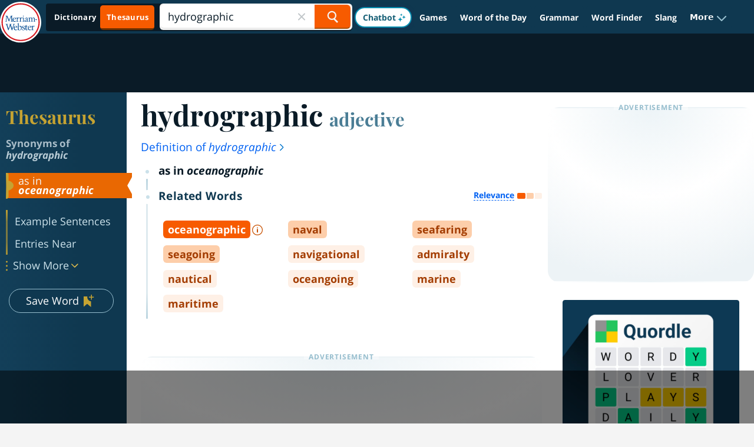

--- FILE ---
content_type: text/html
request_url: https://api.intentiq.com/profiles_engine/ProfilesEngineServlet?at=39&mi=10&dpi=936734067&pt=17&dpn=1&iiqidtype=2&iiqpcid=755b1fab-931d-4cfd-a39b-6fbcc2be74f4&iiqpciddate=1768973923463&pcid=06cdb3bc-00ea-409f-91f8-e3058caf2849&idtype=3&gdpr=0&japs=false&jaesc=0&jafc=0&jaensc=0&jsver=0.33&testGroup=A&source=pbjs&ABTestingConfigurationSource=group&abtg=A&vrref=https%3A%2F%2Fwww.merriam-webster.com
body_size: 53
content:
{"abPercentage":97,"adt":1,"ct":2,"isOptedOut":false,"data":{"eids":[]},"dbsaved":"false","ls":true,"cttl":86400000,"abTestUuid":"g_9a494afe-6e47-494b-9672-0fa2a7e13ca2","tc":9,"sid":150031211}

--- FILE ---
content_type: text/html; charset=utf-8
request_url: https://www.google.com/recaptcha/api2/aframe
body_size: 248
content:
<!DOCTYPE HTML><html><head><meta http-equiv="content-type" content="text/html; charset=UTF-8"></head><body><script nonce="k6icY4_of5i8nJt3uWHAfA">/** Anti-fraud and anti-abuse applications only. See google.com/recaptcha */ try{var clients={'sodar':'https://pagead2.googlesyndication.com/pagead/sodar?'};window.addEventListener("message",function(a){try{if(a.source===window.parent){var b=JSON.parse(a.data);var c=clients[b['id']];if(c){var d=document.createElement('img');d.src=c+b['params']+'&rc='+(localStorage.getItem("rc::a")?sessionStorage.getItem("rc::b"):"");window.document.body.appendChild(d);sessionStorage.setItem("rc::e",parseInt(sessionStorage.getItem("rc::e")||0)+1);localStorage.setItem("rc::h",'1768973934248');}}}catch(b){}});window.parent.postMessage("_grecaptcha_ready", "*");}catch(b){}</script></body></html>

--- FILE ---
content_type: text/plain
request_url: https://rtb.openx.net/openrtbb/prebidjs
body_size: -229
content:
{"id":"da864f7c-7907-4487-b4a7-e7aa85fcaa0c","nbr":0}

--- FILE ---
content_type: text/plain
request_url: https://rtb.openx.net/openrtbb/prebidjs
body_size: -229
content:
{"id":"67d82ccf-4e98-4ab0-ad07-0b75f93b6bc3","nbr":0}

--- FILE ---
content_type: text/plain
request_url: https://rtb.openx.net/openrtbb/prebidjs
body_size: -229
content:
{"id":"081c2a1a-c61a-4ea9-9cd2-99a840f38754","nbr":0}

--- FILE ---
content_type: text/plain
request_url: https://rtb.openx.net/openrtbb/prebidjs
body_size: -229
content:
{"id":"17309bb5-f69f-415f-9673-0b6a29a4d792","nbr":0}

--- FILE ---
content_type: text/plain
request_url: https://rtb.openx.net/openrtbb/prebidjs
body_size: -229
content:
{"id":"654f408e-d846-40d5-9e81-88335407a203","nbr":0}

--- FILE ---
content_type: text/plain; charset=UTF-8
request_url: https://at.teads.tv/fpc?analytics_tag_id=PUB_17002&tfpvi=&gdpr_consent=&gdpr_status=22&gdpr_reason=220&ccpa_consent=&sv=prebid-v1
body_size: 56
content:
NzgxZjM4NzktYWFhMy00MDk1LWJiMDUtNTdkNGI4YmFkZGRhIzktNg==

--- FILE ---
content_type: text/plain; charset=utf-8
request_url: https://ads.adthrive.com/http-api/cv2
body_size: 5025
content:
{"om":["00xbjwwl","0929nj63","097orecv","0c45lfdk","0iyi1awv","0o3ed5fh","1","10011/140f603d0287260f11630805a1b59b3f","1011_302_56233486","1011_302_56233493","1011_302_56233638","1011_302_56924326","1011_302_57035135","1028_8728253","10310289136970_462613276","10310289136970_462615644","10310289136970_462615833","10310289136970_559920770","10310289136970_594352012","10EXMYhNyHU","11142692","11560071","1185:1610326628","11896988","12010080","12010084","12010088","12168663","12169133","124843_8","124844_21","124848_7","14ykosoj","1610326628","1nswb35c","1qycnxb6","1r7rfn75","202430_200_EAAYACog7t9UKc5iyzOXBU.xMcbVRrAuHeIU5IyS9qdlP9IeJGUyBMfW1N0_","202430_200_EAAYACogfp82etiOdza92P7KkqCzDPazG1s0NmTQfyLljZ.q7ScyBDr2wK8_","202d4qe7","206_549410","2132:45327625","2132:45563061","2132:45999649","2132:46036511","2132:46037395","2132:46039090","2132:46039901","2132:46039903","2149:12168663","2249:567996566","2249:614128649","2249:664731943","2249:695781210","2249:696523934","2249:703669956","2307:0av741zl","2307:0hly8ynw","2307:14ykosoj","2307:6b8inw6p","2307:8gyxi0mz","2307:8mv3pfbo","2307:8u2upl8r","2307:8zkh523l","2307:9925w9vu","2307:9krcxphu","2307:9nex8xyd","2307:9t6gmxuz","2307:a566o9hb","2307:a7w365s6","2307:c88kaley","2307:djstahv8","2307:duxvs448","2307:fovbyhjn","2307:fphs0z2t","2307:fqeh4hao","2307:ge4000vb","2307:gjwam5dw","2307:hauz7f6h","2307:hcs5q0as","2307:hn3eanl8","2307:oe31iwxh","2307:pi9dvb89","2307:plth4l1a","2307:rup4bwce","2307:rxoyw03a","2307:t2546w8l","2307:tty470r7","2307:u7p1kjgp","2307:vm22qu2v","2307:w15c67ad","2409_15064_70_85445175","2409_15064_70_85808977","2409_15064_70_85808988","2409_15064_70_85809016","2409_25495_176_CR52092918","2409_25495_176_CR52092920","2409_25495_176_CR52092921","2409_25495_176_CR52092923","2409_25495_176_CR52092954","2409_25495_176_CR52092956","2409_25495_176_CR52092957","2409_25495_176_CR52092958","2409_25495_176_CR52092959","2409_25495_176_CR52150651","2409_25495_176_CR52153848","2409_25495_176_CR52153849","2409_25495_176_CR52175340","2409_25495_176_CR52178316","2409_25495_176_CR52186411","2409_25495_176_CR52188001","244441761","247292475","25_53v6aquw","25_oz31jrd0","25_utberk8n","25_yi6qlg3p","25_ztlksnbe","2636_1101777_7764-1036207","2636_1101777_7764-1036210","2662_255125_8179289","2676:85392865","2676:85393202","2676:85661853","2676:85672701","2676:85807307","2676:85807318","2676:85807320","2676:85807326","2676:86540779","2676:86690085","2676:86698153","2676:86739509","2676:86895130","2715_9888_262594","2760:176_CR52092957","2760:176_CR52153849","2760:176_CR52186411","2760:176_CR52190519","28925636","28933536","28u7c6ez","29402249","29414696","29414711","29414845","29455550","2gev4xcy","2jjp1phz","2yvhdypt","306_24766970","308_125203_16","31334462","31qdo7ks","32288936","32328839","3335_25247_700109379","3335_25247_700109389","33604789","33605023","33636974","34182009","3490:CR52092918","3490:CR52092920","3490:CR52092921","3490:CR52092923","3490:CR52150651","3490:CR52175339","3490:CR52175340","3490:CR52178315","3490:CR52178316","3490:CR52186412","3490:CR52190519","3490:CR52223725","3490:CR52223938","35780189","3646_185414_T26335189","3658_15078_fqeh4hao","3658_15106_rxoyw03a","3658_151356_1nswb35c","3658_151356_c88kaley","3658_15936_7zogqkvf","3658_18008_duxvs448","3658_78719_p3cf8j8j","3658_87799_t2546w8l","3702_139777_24765466","381513943572","3LMBEkP-wis","3e766782-9653-4a56-a375-f323ef2517e9","3v2n6fcp","40209386","409_189220","409_192565","409_216326","409_216366","409_216384","409_216386","409_216396","409_216397","409_216406","409_216416","409_216506","409_220149","409_220169","409_220366","409_223589","409_223597","409_223599","409_225978","409_225988","409_225990","409_226322","409_226346","409_226361","409_227223","409_228055","409_228057","409_228059","409_228064","409_228065","409_228070","409_228077","409_228115","409_228351","409_228363","409_230713","409_230718","409_230721","409_230726","409_230727","409_231798","4111IP31KS13blueboheme_0decc","41315560","44023623","44629254","44_OUNUVBGF2NEJXN7UAK6JXE","458901553568","462613276","47192068","47869802","481703827","485027845327","4aqwokyz","4etfwvf1","4fk9nxse","4qxmmgd2","51372084","51372355","51372434","521_425_203501","521_425_203505","521_425_203508","521_425_203515","521_425_203534","521_425_203542","521_425_203633","521_425_203671","521_425_203728","521_425_203733","521_425_203742","521_425_203744","521_425_203864","521_425_203877","521_425_203885","521_425_203893","521_425_203894","521_425_203908","521_425_203932","521_425_203946","521_425_203952","522567","522710","522_119_6222431","526487395","53v6aquw","549638","5510:1nswb35c","5510:7zogqkvf","5510:c88kaley","5510:cymho2zs","5510:llssk7bx","5510:rxoyw03a","553799","5563_66529_OAIP.1a822c5c9d55f8c9ff283b44f36f01c3","55726028","557_409_216366","557_409_216488","557_409_220139","557_409_220169","557_409_220343","557_409_220344","557_409_220353","557_409_220354","557_409_220366","557_409_223589","557_409_223599","557_409_225988","557_409_228054","557_409_228055","557_409_228064","557_409_228363","557_409_230714","557_409_230716","557_409_235268","56071098","56084269","56341213","56632486","5726594343","594352012","59856354","5989_1799740_704085924","5989_91771_705103846","5ubl7njm","60618611","60765339","60825627","60f5a06w","61174500","61210708","61210719","61213159","61213355","61916211","61916223","61916225","61916229","61926845","61932920","61932925","61932933","61932957","6226505239","6226507991","6226522431","6250_66552_1112487743","627309156","627309159","628015148","628086965","628222860","628223277","628360579","628444259","628444439","628456307","628456310","628456379","628456391","628456403","628622163","628622172","628622247","628683371","628687043","628687157","628687460","628687463","628803013","628841673","629007394","629009180","629167998","629168001","629168010","629168565","629171196","629171202","62946736","62946748","62977989","62980385","62981075","630137823","63039601","63092381","6365_61796_784880274628","63t6qg56","648104664","651637446","651637459","6547_67916_0rzxnew6agUKwpQSyhdd","6547_67916_UdPluLEY0XBF6rtIfWFc","6547_67916_yHvuDzlE7PGa04LIdmgG","6547_67916_yZ0PXUeyqNlHw92bqUAV","663293743","663293761","663293767","680_99480_700109379","680_99480_700109389","680_99480_700109391","680_99480_700109393","680_99480_700109399","688070999","688078501","692192997","695879875","695879898","696314600","696332890","696506138","697190001","697525781","697525824","699467623","699812344","699812857","699824707","6b8inw6p","6bfbb9is","6mwqcsi8","6tvpz4dn","700109389","701329615","702397981","702423494","702759138","702759160","702759176","702759599","702759627","722320515538","731871566539","7354_138543_85445224","7354_138543_85807308","7354_138543_85807320","7354_138543_85807343","7354_138543_85807351","7354_138543_85808977","7354_138543_85809016","7354_138543_85809022","7354_138543_85809046","7414_121891_5660399","7732580","7764-1036207","77gj3an4","79096172","793266622530","7969_149355_42375956","7969_149355_45327624","7969_149355_45871983","7969_149355_45999649","7969_149355_46039901","7a0tg1yi","7cmeqmw8","7qnppulg","7vplnmf7","7x8f326o","7zogqkvf","80070373","80070391","8152859","8152879","85987450","86509226","8756558","8b5u826e","8gyxi0mz","8i63s069","8o298rkh93v","8orkh93v","8w4klwi4","8z298kh523l","8zkh523l","9010/8b27c31a5a670fa1f1bbaf67c61def2e","9057/11bee152b94845666d3f2c8f928e7b3e","96srbype","97_8152859","9d5f8vic","9rqgwgyb","9t6gmxuz","9vykgux1","SChQFAH8jTE","a0oxacu8","a7w365s6","a7wye4jw","ascierwp","bd5xg6f6","be4hm1i2","bl5qi3e1","bmvwlypm","bn278v80","bnpe74hh","bpdqvav8","c1hsjx06","c25uv8cd","c7mn7oi0","c7ybzxrr","c88kaley","cd40m5wq","cqant14y","cr-98ru5j2su8rm","cr-98ru5j2su9xg","cr-98ru5j2subxf","cr-9hxzbqc08jrgv2","cr-Bitc7n_p9iw__vat__49i_k_6v6_h_jce2vj5h_zKxG6djrj","cr-aawz1h5vubwj","cr-aawz1h6wubwj","cr-aawz3f2tubwj","cr-f6puwm2x27tf1","cr-f6puwm2yu7tf1","cr223-f6puwm2x27tf1","cv0h9mrv","cv2huqwc","cymho2zs","czt3qxxp","dft15s69","dg2WmFvzosE","di298f1fgsg","dif1fgsg","djstahv8","dtm79nhf","duxvs448","eb9vjo1r","edspht56","emhpbido","extremereach_creative_76559239","fcn2zae1","fdujxvyb","feueU8m1y4Y","fmbxvfw0","fmmrtnw7","fmuvtuv2","fo44dzby","fp298hs0z2t","fphs0z2t","fwpo5wab","g2ozgyf2","g3tr58j9","g49ju19u","g4m2hasl","g5egxitt","gXgcrK96_DE","ge4000vb","gn3plkq1","gpx7xks2","h0zwvskc","h4x8d2p8","heyp82hb","hf9ak5dg","hgrz3ggo","hn3eanl8","hqz7anxg","hwr63jqc","i2aglcoy","i9b8es34","ikek48r0","izj71zey","j4r0agpc","jd035jgw","jq895ajv","jr169syq","k1aq2uly","kecbwzbd","kk2985768bd","kk5768bd","klqiditz","l04ojb5z","l4fh84wa","lc408s2k","ldw6o4cm","llssk7bx","lmi8pfvy","lp1o53wi","m3128oiv","mmr74uc4","mtsc0nih","mvs8bhbb","n3egwnq7","ncfr1yiw","np9yfx64","nv0uqrqm","oe31iwxh","op3f6pcp","ouycdkmq","oxs5exf6","oz31jrd0","p9jaajrc","pl298th4l1a","plth4l1a","pnprkxyb","poc1p809","ppn03peq","q0nt8p8d","q9plh3qd","qaoxvuy4","qen3mj4l","qfy64iwb","qhj5cnew","qqj2iqh7","qqvgscdx","qts6c5p3","quk7w53j","rmttmrq8","rqqpcfh9","rup4bwce","rxj4b6nw","rxoyw03a","s42om3j4","s4s41bit","sfg1qb1x","t2546w8l","t4zab46q","t5kb9pme","t79r9pdb","t8b9twm5","ta3n09df","tchmlp1j","thto5dki","ti0s3bz3","ts5r7epn","tsa21krj","u3298i8n6ef","u3oyi6bb","u7p1kjgp","u7pifvgm","u863nap5","uhebin5g","ujqkqtnh","uk9x4xmh","uq0uwbbh","uzoa51og","v31rs2oq","v9k6m2b0","vj7hzkpp","vk8u5qr9","w3ez2pdd","w3kkkcwo","wq5j4s9t","wt0wmo2s","wy75flx2","x59pvthe","x9yz5t0i","xdaezn6y","xe7etvhg","xgjdt26g","xm17wwex","xz9ajlkq","yi6qlg3p","zfexqyi5","zvdz58bk","zw6jpag6","zwzjgvpw","zxaju0ay","7979132","7979135"],"pmp":[],"adomains":["1md.org","a4g.com","about.bugmd.com","acelauncher.com","adameve.com","adelion.com","adp3.net","advenuedsp.com","aibidauction.com","aibidsrv.com","akusoli.com","allofmpls.org","arkeero.net","ato.mx","avazutracking.net","avid-ad-server.com","avid-adserver.com","avidadserver.com","aztracking.net","bc-sys.com","bcc-ads.com","bidderrtb.com","bidscube.com","bizzclick.com","bkserving.com","bksn.se","brightmountainads.com","bucksense.io","bugmd.com","ca.iqos.com","capitaloneshopping.com","cdn.dsptr.com","clarifion.com","clean.peebuster.com","cotosen.com","cs.money","cwkuki.com","dallasnews.com","dcntr-ads.com","decenterads.com","derila-ergo.com","dhgate.com","dhs.gov","digitaladsystems.com","displate.com","doyour.bid","dspbox.io","envisionx.co","ezmob.com","fla-keys.com","fmlabsonline.com","g123.jp","g2trk.com","gadgetslaboratory.com","gadmobe.com","getbugmd.com","goodtoknowthis.com","gov.il","grosvenorcasinos.com","guard.io","hero-wars.com","holts.com","howto5.io","http://bookstofilm.com/","http://countingmypennies.com/","http://fabpop.net/","http://folkaly.com/","http://gameswaka.com/","http://gowdr.com/","http://gratefulfinance.com/","http://outliermodel.com/","http://profitor.com/","http://tenfactorialrocks.com/","http://vovviral.com/","https://instantbuzz.net/","https://www.royalcaribbean.com/","ice.gov","imprdom.com","justanswer.com","liverrenew.com","longhornsnuff.com","lovehoney.com","lowerjointpain.com","lymphsystemsupport.com","meccabingo.com","media-servers.net","medimops.de","miniretornaveis.com","mobuppsrtb.com","motionspots.com","mygrizzly.com","myiq.com","myrocky.ca","national-lottery.co.uk","nbliver360.com","ndc.ajillionmax.com","nibblr-ai.com","niutux.com","nordicspirit.co.uk","notify.nuviad.com","notify.oxonux.com","own-imp.vrtzads.com","paperela.com","paradisestays.site","parasiterelief.com","peta.org","pfm.ninja","photoshelter.com","pixel.metanetwork.mobi","pixel.valo.ai","plannedparenthood.org","plf1.net","plt7.com","pltfrm.click","printwithwave.co","privacymodeweb.com","rangeusa.com","readywind.com","reklambids.com","ri.psdwc.com","royalcaribbean.com","royalcaribbean.com.au","rtb-adeclipse.io","rtb-direct.com","rtb.adx1.com","rtb.kds.media","rtb.reklambid.com","rtb.reklamdsp.com","rtb.rklmstr.com","rtbadtrading.com","rtbsbengine.com","rtbtradein.com","saba.com.mx","safevirus.info","securevid.co","seedtag.com","servedby.revive-adserver.net","shift.com","simple.life","smrt-view.com","swissklip.com","taboola.com","tel-aviv.gov.il","temu.com","theoceanac.com","track-bid.com","trackingintegral.com","trading-rtbg.com","trkbid.com","truthfinder.com","unoadsrv.com","usconcealedcarry.com","uuidksinc.net","vabilitytech.com","vashoot.com","vegogarden.com","viewtemplates.com","votervoice.net","vuse.com","waardex.com","wapstart.ru","wdc.go2trk.com","weareplannedparenthood.org","webtradingspot.com","www.royalcaribbean.com","xapads.com","xiaflex.com","yourchamilia.com"]}

--- FILE ---
content_type: text/plain
request_url: https://rtb.openx.net/openrtbb/prebidjs
body_size: -229
content:
{"id":"74d3c0cf-10f4-425a-9c4a-660b4723bf82","nbr":0}

--- FILE ---
content_type: text/plain
request_url: https://rtb.openx.net/openrtbb/prebidjs
body_size: -229
content:
{"id":"4404840a-a32b-4954-a5e0-95cc2d95a9a9","nbr":0}

--- FILE ---
content_type: text/plain
request_url: https://rtb.openx.net/openrtbb/prebidjs
body_size: -85
content:
{"id":"f62041be-de9d-408d-9d4f-f4fe6d619530","nbr":0}

--- FILE ---
content_type: text/plain
request_url: https://rtb.openx.net/openrtbb/prebidjs
body_size: -229
content:
{"id":"b3a0b853-34ee-4137-8b17-bdcac73cff92","nbr":0}